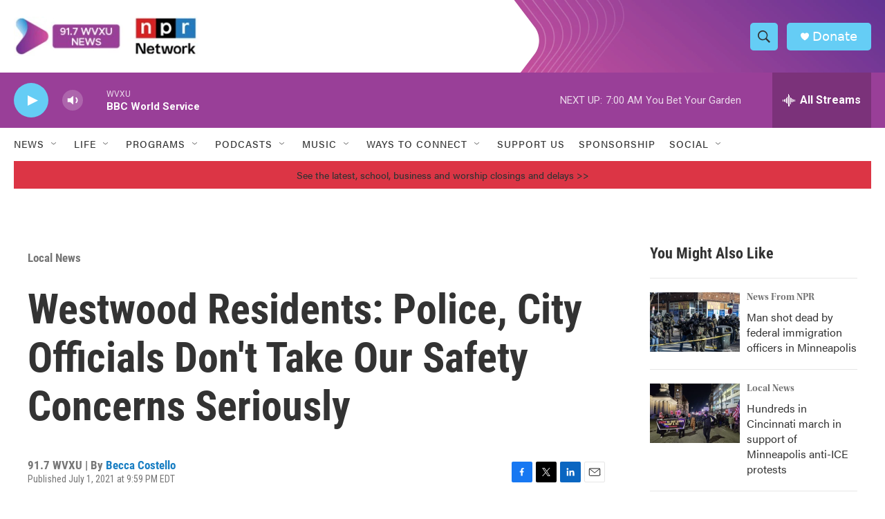

--- FILE ---
content_type: text/html; charset=utf-8
request_url: https://www.google.com/recaptcha/api2/aframe
body_size: 135
content:
<!DOCTYPE HTML><html><head><meta http-equiv="content-type" content="text/html; charset=UTF-8"></head><body><script nonce="-BDaduLiDklH3Ws1IOPekg">/** Anti-fraud and anti-abuse applications only. See google.com/recaptcha */ try{var clients={'sodar':'https://pagead2.googlesyndication.com/pagead/sodar?'};window.addEventListener("message",function(a){try{if(a.source===window.parent){var b=JSON.parse(a.data);var c=clients[b['id']];if(c){var d=document.createElement('img');d.src=c+b['params']+'&rc='+(localStorage.getItem("rc::a")?sessionStorage.getItem("rc::b"):"");window.document.body.appendChild(d);sessionStorage.setItem("rc::e",parseInt(sessionStorage.getItem("rc::e")||0)+1);localStorage.setItem("rc::h",'1769340143200');}}}catch(b){}});window.parent.postMessage("_grecaptcha_ready", "*");}catch(b){}</script></body></html>